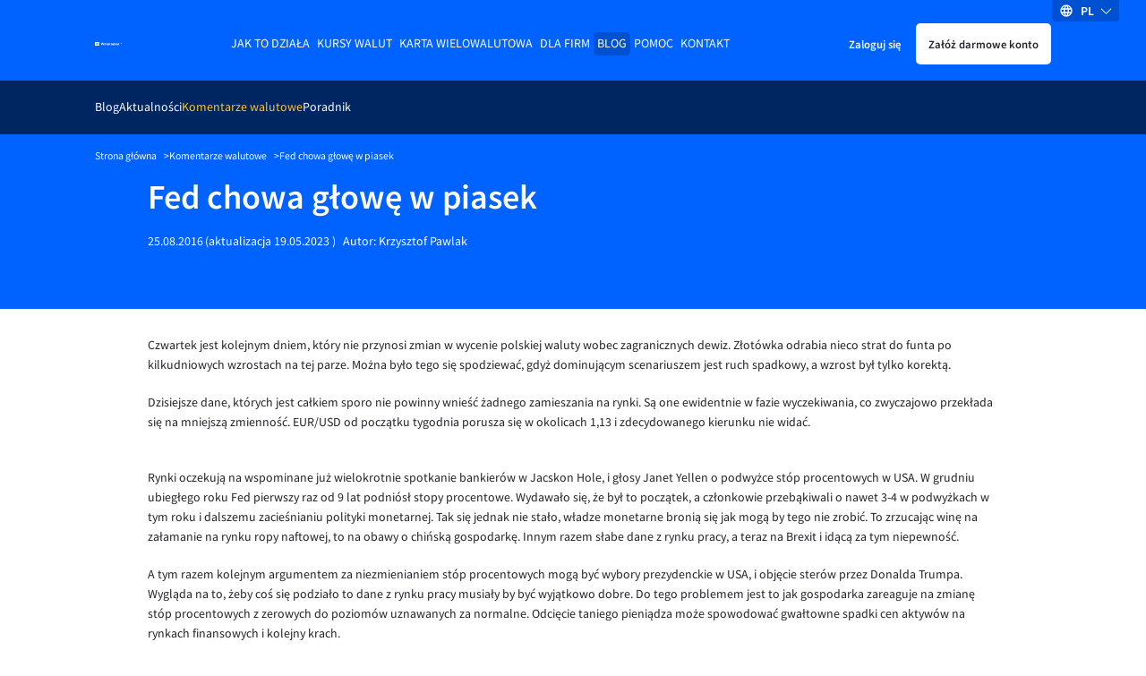

--- FILE ---
content_type: text/html
request_url: https://www.walutomat.pl/komentarze-walutowe/fed-chowa-glowe-piasek/
body_size: 17515
content:
<!doctype html>
<html lang="pl-PL">

<head>
  <meta charset="UTF-8">
  <meta
    name="viewport"
    content="width=device-width, initial-scale=1"
  >

  <script>
// USER
var USER_BASE_URL_WT = 'https://user.walutomat.pl';
var CMS_BASE_URL_WT = 'https://www.walutomat.pl';
var REGISTRY_URL = 'https://user.walutomat.pl/#/registration';
var LOGIN_BASE_URL_WT = 'https://panel.walutomat.pl/logowanie';
// BIZ
var BIZ_BASE_URL_WT = 'https://biz.walutomat.pl';
var BIZ_CMS_BASE_URL_WT = 'https://walutomat.biz/';
var BIZ_REGISTRY_URL = 'https://biz.walutomat.pl/#/registration/';
var BIZ_LOGIN_BASE_URL_WT = 'https://login-biz.walutomat.pl/';
</script>
<meta name='robots' content='index, follow, max-image-preview:large, max-snippet:-1, max-video-preview:-1' />
	<style>img:is([sizes="auto" i], [sizes^="auto," i]) { contain-intrinsic-size: 3000px 1500px }</style>
	<link rel="alternate" hreflang="pl-pl" href="https://www.walutomat.pl/komentarze-walutowe/fed-chowa-glowe-piasek/" />
<link rel="alternate" hreflang="x-default" href="https://www.walutomat.pl/komentarze-walutowe/fed-chowa-glowe-piasek/" />

	<!-- This site is optimized with the Yoast SEO plugin v24.3 - https://yoast.com/wordpress/plugins/seo/ -->
	<title>Fed chowa głowę w piasek - Walutomat.pl</title>
	<meta name="description" content="Brak zmian w wycenie polskiej waluty wobec zagranicznych dewiz - Walutomat także o stopach procentowych." />
	<link rel="canonical" href="https://www.walutomat.pl/komentarze-walutowe/fed-chowa-glowe-piasek/" />
	<meta property="og:locale" content="pl_PL" />
	<meta property="og:type" content="article" />
	<meta property="og:title" content="Fed chowa głowę w piasek - Walutomat.pl" />
	<meta property="og:description" content="Brak zmian w wycenie polskiej waluty wobec zagranicznych dewiz - Walutomat także o stopach procentowych." />
	<meta property="og:site_name" content="Kantor wymiany walut - Walutomat.pl" />
	<meta property="article:publisher" content="https://facebook.com/walutomat" />
	<meta property="article:modified_time" content="2023-05-19T12:21:47+00:00" />
	<meta property="og:image" content="https://www.walutomat.pl/wp-content/uploads/2015/03/walutomat_logo_fb.png" />
	<meta name="twitter:card" content="summary_large_image" />
	<meta name="twitter:site" content="@walutomat" />
	<script type="application/ld+json" class="yoast-schema-graph">{"@context":"https://schema.org","@graph":[{"@type":"WebPage","@id":"https://www.walutomat.pl/komentarze-walutowe/fed-chowa-glowe-piasek/","url":"https://www.walutomat.pl/komentarze-walutowe/fed-chowa-glowe-piasek/","name":"Fed chowa głowę w piasek - Walutomat.pl","isPartOf":{"@id":"https://www.walutomat.pl/#website"},"datePublished":"2016-08-25T12:11:44+00:00","dateModified":"2023-05-19T12:21:47+00:00","description":"Brak zmian w wycenie polskiej waluty wobec zagranicznych dewiz - Walutomat także o stopach procentowych.","breadcrumb":{"@id":"https://www.walutomat.pl/komentarze-walutowe/fed-chowa-glowe-piasek/#breadcrumb"},"inLanguage":"pl-PL","potentialAction":[{"@type":"ReadAction","target":["https://www.walutomat.pl/komentarze-walutowe/fed-chowa-glowe-piasek/"]}]},{"@type":"BreadcrumbList","@id":"https://www.walutomat.pl/komentarze-walutowe/fed-chowa-glowe-piasek/#breadcrumb","itemListElement":[{"@type":"ListItem","position":1,"name":"Strona główna","item":"https://www.walutomat.pl/"},{"@type":"ListItem","position":2,"name":"Komentarze walutowe","item":"https://www.walutomat.pl/komentarze-walutowe/"},{"@type":"ListItem","position":3,"name":"Fed chowa głowę w piasek"}]},{"@type":"WebSite","@id":"https://www.walutomat.pl/#website","url":"https://www.walutomat.pl/","name":"Kantor wymiany walut - Walutomat.pl","description":"Walutomat to platforma wymiany walut online, w którym waluty wymienisz z innymi osobami i firmami.","potentialAction":[{"@type":"SearchAction","target":{"@type":"EntryPoint","urlTemplate":"https://www.walutomat.pl/?s={search_term_string}"},"query-input":{"@type":"PropertyValueSpecification","valueRequired":true,"valueName":"search_term_string"}}],"inLanguage":"pl-PL"}]}</script>
	<!-- / Yoast SEO plugin. -->


				<style>@font-face{font-family:Source Sans Pro;src:local("SourceSansPro-Bold"),url(/wp-content/themes/wt-theme/assets/fonts/sourcesanspro/700.woff2) format("woff2"),url(/wp-content/themes/wt-theme/assets/fonts/sourcesanspro/700.woff) format("woff");font-weight:700;font-style:normal;font-display:swap}@font-face{font-family:Source Sans Pro;src:local("SourceSansPro-Semibold"),url(/wp-content/themes/wt-theme/assets/fonts/sourcesanspro/600.woff2) format("woff2"),url(/wp-content/themes/wt-theme/assets/fonts/sourcesanspro/600.woff) format("woff");font-weight:600;font-style:normal;font-display:swap}@font-face{font-family:Source Sans Pro;src:local("SourceSansPro-Regular"),url(/wp-content/themes/wt-theme/assets/fonts/sourcesanspro/400.woff2) format("woff2"),url(/wp-content/themes/wt-theme/assets/fonts/sourcesanspro/400.woff) format("woff");font-weight:400;font-style:normal;font-display:swap}@font-face{font-family:Source Sans Pro;src:local("SourceSansPro-Light"),url(/wp-content/themes/wt-theme/assets/fonts/sourcesanspro/300.woff2) format("woff2"),url(/wp-content/themes/wt-theme/assets/fonts/sourcesanspro/300.woff) format("woff");font-weight:300;font-style:normal;font-display:swap}.h1,.h2,.h3,.h4,.h5,.h6,h1,h2,h3,h4,h5,h6{font-weight:600;color:#23232a}.h1,.h2,.h3,.h4,h1,h2,h3,h4{display:block;margin-bottom:20px}.h1,h1{color:#23232a;font-size:34px;line-height:36px}.h2,h2{font-size:24px;line-height:30px}.h3,h3{font-size:20px;line-height:1.1}a{transition-duration:.3s;transition-timing-function:ease;transition-property:color;color:#0062ff;text-decoration:none}b,strong,th{font-weight:600}th{text-align:left}small{font-size:11px}body{display:flex;flex-direction:column;font-family:Source Sans Pro,system-ui,-apple-system,Segoe UI,Roboto,Ubuntu,Cantarell,Noto Sans,sans-serif;font-size:13px;font-weight:400;line-height:22px;min-height:100%;background-color:#fff;background-color:var(--bg-color);color:#23232a;color:var(--text-color);-ms-scroll-chaining:none;overscroll-behavior:none;overflow-y:scroll;-webkit-overflow-scrolling:touch}*,:after,:before{box-sizing:border-box;-webkit-tap-highlight-color:transparent}*{margin:0}body,html{touch-action:manipulation;-webkit-font-smoothing:antialiased;-moz-osx-font-smoothing:grayscale;font-smoothing:antialiased;text-rendering:optimizeSpeed;-webkit-text-size-adjust:100%;-moz-text-size-adjust:100%;text-size-adjust:100%;text-shadow:rgba(0,0,0,.01) 0 0 1px;scroll-behavior:smooth}html{height:100%}canvas,img,picture,svg,video{display:block;max-width:100%;height:auto;-webkit-user-select:none;-moz-user-select:none;-ms-user-select:none;user-select:none}button,input,select,textarea{font:inherit;color:#23232a}h1,h2,h3,h4,h5,h6,p{word-wrap:break-word}[hidden]{display:none!important}.container{width:100%;max-width:980px;margin:0 auto;padding:0 15px}.white-bg{background-color:#fff;color:#23232a}.blue-100-bg{background-color:#f2f7ff;color:#23232a}.blue-700-bg{background-color:#0062ff;color:#fff}.blue-600-bg{background-color:#2d7eff;color:#fff}.blue-1000-bg{background-color:#002662;color:#fff}.gray-1000-bg{background-color:#23232a;color:#fff}.blue-800-bg{background-color:#0051d2;color:#fff}.content-clip{overflow:hidden;position:relative;flex-grow:1;-webkit-overflow-scrolling:touch}.content-clip--flex{display:flex;flex-direction:column}.standard-paddings{padding-top:42px;padding-bottom:42px}.black-to-gray{filter:invert(41%) sepia(10%) saturate(451%) hue-rotate(182deg) brightness(94%) contrast(80%)}.black-to-orange{filter:invert(75%) sepia(49%) saturate(5509%) hue-rotate(359deg) brightness(102%) contrast(106%)}.black-to-white{filter:invert(100%) sepia(0) saturate(7492%) hue-rotate(319deg) brightness(104%) contrast(100%)}:root{--primary-color:#0062ff;--blue-box-shadow-color:#91919e;--error-text-color:#d11c1c;--input-error-background:#ffeaea;--input-error-text:#d11c1c;--bg-color:#fff;--text-color:#23232a;--text-error-color:#d11c1c;--headline-color:#23232a;--subheadline-color:#23232a;--border-color:#23232a;--blue-100-bg-color:#f2f7ff;--blue-100-bg-headline-color:#23232a;--blue-100-bg-subheadline-color:#23232a;--blue-100-bg-text-color:#23232a;--blue-100-bg-anchor-color:#0062ff;--blue-100-bg-anchor-hover-color:#ffb500;--blue-100-bg-border-color:#23232a;--blue-600-bg-color:#2d7eff;--blue-600-bg-headline-color:#fff;--blue-600-bg-subheadline-color:#fff;--blue-600-bg-text-color:#fff;--blue-600-bg-anchor-color:#fff;--blue-600-bg-anchor-hover-color:#fff;--blue-600-bg-border-color:#7c7c8a;--blue-700-bg-color:#0062ff;--blue-700-bg-headline-color:#fff;--blue-700-bg-subheadline-color:#fff;--blue-700-bg-text-color:#fff;--blue-700-bg-anchor-color:#fff;--blue-700-bg-anchor-hover-color:#ffb500;--blue-700-bg-border-color:#86b5ff;--blue-800-bg-color:#0051d2;--blue-800-bg-headline-color:#fff;--blue-800-bg-subheadline-color:#fff;--blue-800-bg-text-color:#fff;--blue-800-bg-anchor-color:#fff;--blue-800-bg-anchor-hover-color:#fff;--blue-800-bg-border-color:#fff;--blue-1000-bg-color:#002662;--blue-1000-bg-headline-color:#fff;--blue-1000-bg-subheadline-color:#fff;--blue-1000-bg-text-color:#fff;--blue-1000-bg-anchor-color:#fff;--blue-1000-bg-anchor-hover-color:#fff;--blue-1000-bg-border-color:#7c7c8a;--primary-button-border:#0062ff;--primary-button-background:#0062ff;--primary-button-text:#fff;--primary-button-border-hover:#2d7eff;--primary-button-background-hover:#2d7eff;--primary-button-text-hover:#fff;--primary-button-border-active:#2d7eff;--primary-button-background-active:#2d7eff;--primary-button-text-active:#fff;--primary-button-border-focus:#2d7eff;--primary-button-background-focus:#2d7eff;--primary-button-text-focus:#fff;--primary-button-outline-focus:#0062ff}:root,[data-theme=dark]{--secondary-color:#ffb500;--chart-best-purchase:#ad7b00;--chart-best-sale:#0062ff;--chart-average-rate:#00994f;--dark-black-box-shadow-color:#686876;--black-box-shadow-color:#41414d;--disabled-bg-color:#686876;--success-text-color:#00703a;--alert-success-bg-color:#6bffb8;--alert-success-text-color:#41414d;--alert-success-border-color:#6bffb8;--alert-error-bg-color:#ffeaea;--alert-error-text-color:#d11c1c;--alert-error-border-color:#ffeaea;--alert-spinner-bg-color:#ebebf0;--spinner-bg-color:#ebebf0;--spinner-color:#0062ff;--input-error-border:#d11c1c;--anchor-color:#0062ff;--anchor-hover-color:#ffb500;--light-border-color:#cadeff;--show-password-button:#686876;--secondary-button-border:#cadeff;--secondary-button-background:#cadeff;--secondary-button-text:#002662;--secondary-button-border-hover:#f2f7ff;--secondary-button-background-hover:#f2f7ff;--secondary-button-text-hover:#002662;--secondary-button-border-active:#86b5ff;--secondary-button-background-active:#86b5ff;--secondary-button-text-active:#002662;--secondary-button-border-focus:#f2f7ff;--secondary-button-background-focus:#f2f7ff;--secondary-button-text-focus:#002662;--secondary-button-outline-focus:#0062ff;--white-button-border:#fff;--white-button-background:#fff;--white-button-text:#23232a;--white-button-border-hover:#ebebf0;--white-button-background-hover:#ebebf0;--white-button-text-hover:#23232a;--white-button-border-active:#ebebf0;--white-button-background-active:#ebebf0;--white-button-text-active:#23232a;--white-button-border-focus:#ebebf0;--white-button-background-focus:#ebebf0;--white-button-text-focus:#23232a;--white-button-outline-focus:#ebebf0;--transparent-button-border:transparent;--transparent-button-background:transparent;--transparent-button-text:inherit;--transparent-button-border-hover:#2d7eff;--transparent-button-background-hover:#2d7eff;--transparent-button-text-hover:#fff;--transparent-button-border-active:#2d7eff;--transparent-button-background-active:#2d7eff;--transparent-button-text-active:#fff;--transparent-button-border-focus:#2d7eff;--transparent-button-background-focus:#2d7eff;--transparent-button-text-focus:#fff;--transparent-button-outline-focus:#0062ff;--orange-button-border:#ffb500;--orange-button-background:#ffb500;--orange-button-text:#23232a;--orange-button-border-hover:#ffcf5c;--orange-button-background-hover:#ffcf5c;--orange-button-text-hover:#23232a;--orange-button-border-active:#ffcf5c;--orange-button-background-active:#ffcf5c;--orange-button-text-active:#23232a;--orange-button-border-focus:#ffcf5c;--orange-button-background-focus:#ffcf5c;--orange-button-text-focus:#23232a;--orange-button-outline-focus:#0062ff}[data-theme=dark]{--primary-color:#86b5ff;--blue-box-shadow-color:#91919e;--error-text-color:#ff8e8e;--input-error-background:#23232a;--input-error-text:#ff8e8e;--bg-color:#000;--text-color:#f7f7f9;--text-error-color:#ff8e8e;--headline-color:#f7f7f9;--subheadline-color:#f7f7f9;--border-color:#91919e;--blue-100-bg-color:#23232a;--blue-100-bg-headline-color:#f7f7f9;--blue-100-bg-subheadline-color:#f7f7f9;--blue-100-bg-text-color:#f7f7f9;--blue-100-bg-anchor-color:#0062ff;--blue-100-bg-anchor-hover-color:#ffb500;--blue-100-bg-border-color:#91919e;--blue-600-bg-color:#2d7eff;--blue-600-bg-headline-color:#fff;--blue-600-bg-subheadline-color:#fff;--blue-600-bg-text-color:#fff;--blue-600-bg-anchor-color:#fff;--blue-600-bg-anchor-hover-color:#fff;--blue-600-bg-border-color:#7c7c8a;--blue-700-bg-color:#0062ff;--blue-700-bg-headline-color:#fff;--blue-700-bg-subheadline-color:#fff;--blue-700-bg-text-color:#fff;--blue-700-bg-anchor-color:#fff;--blue-700-bg-anchor-hover-color:#ffb500;--blue-700-bg-border-color:#86b5ff;--blue-800-bg-color:#0051d2;--blue-800-bg-headline-color:#fff;--blue-800-bg-subheadline-color:#fff;--blue-800-bg-text-color:#fff;--blue-800-bg-anchor-color:#fff;--blue-800-bg-anchor-hover-color:#fff;--blue-800-bg-border-color:#fff;--blue-1000-bg-color:#002662;--blue-1000-bg-headline-color:#fff;--blue-1000-bg-subheadline-color:#fff;--blue-1000-bg-text-color:#fff;--blue-1000-bg-anchor-color:#fff;--blue-1000-bg-anchor-hover-color:#fff;--blue-1000-bg-border-color:#7c7c8a;--primary-button-border:#86b5ff;--primary-button-background:#86b5ff;--primary-button-text:#000;--primary-button-border-hover:#5a99ff;--primary-button-background-hover:#5a99ff;--primary-button-text-hover:#000;--primary-button-border-active:#5a99ff;--primary-button-background-active:#5a99ff;--primary-button-text-active:#000;--primary-button-border-focus:#5a99ff;--primary-button-background-focus:#5a99ff;--primary-button-text-focus:#000;--primary-button-outline-focus:#5a99ff}.header{padding-top:22px;padding-bottom:20px;position:relative}.header__container{position:relative;z-index:9998}.header.container{max-width:1098px}.header__inner{display:flex;align-items:center;justify-content:space-between;height:42px}.header__logotype-anchor{display:inline-block;line-height:0}.header__logotype{position:relative;display:flex;margin-right:auto;min-width:30px}.header__fast-cta{display:flex;align-items:center;margin-left:10px}.header__register.button{padding:10px 12px}.header__sign-in{padding:10px 5px;margin-right:5px}.header__mobile-button-container{display:flex;margin-right:10px}.header__mobile-button{border-radius:5px;-webkit-appearance:none;-moz-appearance:none;appearance:none;cursor:pointer;border:none;height:28px;width:28px;background-image:url("data:image/svg+xml;charset=utf-8,%3Csvg xmlns='http://www.w3.org/2000/svg' viewBox='0 0 32 32'%3E%3Cpath fill='%23fff' d='M4 10h24a2 2 0 000-4H4a2 2 0 000 4zm24 4H4a2 2 0 000 4h24a2 2 0 000-4zm0 8H4a2 2 0 000 4h24a2 2 0 000-4z'/%3E%3C/svg%3E");background-repeat:no-repeat;background-position:50%;background-color:transparent;background-size:22px}.header__menu-anchor{display:inline-block;margin-bottom:30px}.header__menu-wrapper{position:fixed;top:0;bottom:0;left:0;width:230px;background-color:#002662;transform:translateX(-100%);transition:transform .3s linear;overflow-y:auto;padding:32px 16px;z-index:2;-webkit-overflow-scrolling:touch}.header__menu-background{position:fixed;top:0;right:0;bottom:0;left:0;background-color:#000;opacity:.3;display:none;z-index:1}.button{-webkit-appearance:none;-moz-appearance:none;appearance:none;cursor:pointer;padding:10px 18px;font-size:12px;border:2px solid #0062ff;border:2px solid var(--primary-button-border);background-color:#0062ff;background-color:var(--primary-button-background);color:#fff;color:var(--primary-button-text);border-radius:5px;text-decoration:none;transition-duration:.5s;transition-timing-function:ease;transition-property:color,opacity,background-color,border-color;display:inline-block;text-align:center}.button--secondary{border-color:#cadeff;border-color:var(--secondary-button-border);background-color:#cadeff;background-color:var(--secondary-button-background);color:#002662;color:var(--secondary-button-text)}.button--white{border-color:#fff;border-color:var(--white-button-border);background-color:#fff;background-color:var(--white-button-background);color:#23232a;color:var(--white-button-text)}.button--transparent{border-color:transparent;border-color:var(--transparent-button-border);background-color:transparent;background-color:var(--transparent-button-background);color:inherit;color:var(--transparent-button-text)}.button--orange{border-color:#ffb500;border-color:var(--orange-button-border);background-color:#ffb500;background-color:var(--orange-button-background);color:#23232a;color:var(--orange-button-text)}.button.is-bold{font-weight:600}.button.is-uppercase{text-transform:uppercase}.button.is-full-width{width:100%}.button.is-big{font-size:18px;line-height:24px}.main-desktop-menu,.main-desktop-menu__container{padding-left:0;list-style:none}.main-desktop-menu ul{list-style:none;padding-left:20px}.main-desktop-menu>.main-desktop-menu__item>.main-desktop-menu__item-anchor{text-transform:uppercase;text-decoration:none}.main-desktop-menu .current-menu-item>.main-desktop-menu__item-anchor{color:#ffc22e}.main-desktop-menu__item-anchor{margin-bottom:12px;display:flex;text-decoration:none;color:#fff}.main-desktop-menu .menu-item-has-children>.main-desktop-menu__item-anchor{display:flex;align-items:center}.main-desktop-menu .menu-item-has-children>.main-desktop-menu__item-anchor:after{content:"";border:solid #fff;border-width:0 1px 1px 0;display:inline-block!important;padding:3px;margin-left:auto;transition:all .3s ease-out;transform:rotate(45deg);margin-right:1px}.main-desktop-menu .menu-item-has-children>.main-desktop-menu__sub-menu-1,.main-desktop-menu .menu-item-has-children>.main-desktop-menu__sub-menu-2{display:none!important}.main-mobile-menu{display:none;position:absolute;top:calc(100% + 7px);left:50%;transform:translateX(-50%);flex-direction:column;border:1px solid #ebebf0;border-radius:5px;background-color:#fff;padding:0;max-height:280px;overflow:auto;list-style:none;text-align:center;color:#23232a;-webkit-overflow-scrolling:touch}.main-mobile-menu__container{position:relative;z-index:3;height:45px;color:#fff}.main-mobile-menu__container:before{position:absolute;top:0;bottom:0;left:50%;background:#002662;z-index:-1;width:100vw;transform:translateX(-50vw);content:""}.main-mobile-menu__container.is-sticky{position:fixed;top:0;right:0;left:0;z-index:100}.main-mobile-menu__btn{display:block;border:none;background-color:transparent;margin:auto;padding-right:12px;padding-left:12px;height:100%;color:#fff;cursor:pointer;transition:all .2s ease-out}.main-mobile-menu__btn:after{display:inline-block;border:solid #fff;border-width:0 1px 1px 0;transition:all .2s ease-out;transform:rotate(45deg);margin-bottom:2px;margin-left:10px;padding:4px;content:""}.lang-switcher.is-desktop{position:absolute;top:0;right:30px;z-index:9999;display:none}.lang-switcher__inner{position:relative}.lang-switcher__switcher-list{list-style:none;margin:0;padding:0}.lang-switcher__switcher-dropdown{left:calc(50% - 27px);top:10px;width:55px;position:relative;box-shadow:0 3px 7px #41414d;border-radius:5px;background-color:#fff}.lang-switcher__switcher-dropdown:before{display:block;content:" ";position:absolute;width:0;height:0;border-color:transparent transparent #fff;border-style:solid;border-width:0 7.5px 10px;top:-10px;right:20px}.lang-switcher__switcher-link{display:block;padding:5px 10px;color:#41414d}.lang-switcher__switcher-link:hover{color:#41414d;text-decoration:none}.lang-switcher__switcher-option{cursor:pointer;-webkit-user-select:none;-moz-user-select:none;-ms-user-select:none;user-select:none;text-align:center;text-transform:uppercase}.lang-switcher__switcher-option:not(:last-of-type){border-bottom:1px solid #ebebf0}.lang-switcher__switcher-option.focus-visible,.lang-switcher__switcher-option.is-selected,.lang-switcher__switcher-option:active,.lang-switcher__switcher-option:focus-visible,.lang-switcher__switcher-option:hover{font-weight:700}.lang-switcher__current-lang{display:flex;flex-direction:row;width:75px;height:24px;align-items:center;justify-content:space-evenly;cursor:pointer}.lang-switcher__current-lang.is-desktop{background:#0051d2;border-bottom-left-radius:4px;border-bottom-right-radius:4px}.lang-switcher__current-lang.is-mobile{background-color:#0051d2;border-radius:5px;height:32px;width:78px}.lang-switcher__current-lang-icon{flex-shrink:0;flex-grow:0;display:flex;height:16px;width:16px}.lang-switcher__current-lang-label{color:#fff;font-weight:600;text-transform:uppercase;flex-shrink:0;flex-grow:0;-webkit-user-select:none;-moz-user-select:none;-ms-user-select:none;user-select:none}.lang-switcher__current-lang-chevron{display:flex;height:13px;width:13px;flex-shrink:0;flex-grow:0}.single-page-header__content-wrapper{padding-bottom:40px}.single-page-header__title{color:#fff}.single-page-header__content.is-squeezed,.single-page-header__title.is-squeezed{max-width:400px}.single-page-header__content{font-size:15px;line-height:18px}.single-page-header__content--mb-24{margin-bottom:24px}.single-page-header__background{display:none}.breadcrumbs{max-width:1098px}.breadcrumbs__container{padding-top:16px;padding-bottom:16px;font-size:11px;line-height:17px;background-color:#0062ff;color:#fff}.breadcrumbs__list{list-style:none;margin:0;padding:0;display:flex;flex-wrap:wrap;gap:8px}.breadcrumbs__item:not(:last-child):after{content:">";margin-left:8px;speak:none}.breadcrumbs__anchor{color:#fff}.chevron-left,.chevron-right{-webkit-user-select:none;-moz-user-select:none;-ms-user-select:none;user-select:none}.chevron-right:after{transform:rotate(-45deg)}.chevron-left:before,.chevron-right:after{content:"";position:relative;display:inline-block;min-height:7px;min-width:7px;border-color:transparent currentcolor currentcolor transparent;border-style:solid;border-width:1px;margin-left:3px;margin-right:3px}.chevron-left:before{transform:rotate(135deg)}.blog-pagination{display:flex;align-items:center;padding-top:35px}.blog-pagination__arrow-holder{margin:0 5px}.blog-pagination__number-input{padding:7px;height:36px;width:36px;color:#23232a;border:1px solid #23232a;border-rdaius:5px;margin-right:5px;text-align:center}.blog-pagination__link{display:flex;padding:10px}.blog-pagination__link:after{content:"";background-image:url("data:image/svg+xml;charset=utf-8,%3Csvg xmlns='http://www.w3.org/2000/svg' viewBox='0 0 129 129'%3E%3Cpath fill='%230062ff' d='M121.3 34.6a4.1 4.1 0 00-5.8 0l-51 51.1-51.1-51.1a4.1 4.1 0 00-5.8 5.8l53.9 53.9a4 4 0 002.9 1.2c1 0 2.1-.4 2.9-1.2l53.9-53.9a4 4 0 00.1-5.8z'/%3E%3C/svg%3E");width:14px;height:14px;display:inline-block;background-repeat:no-repeat;transform:rotate(270deg)}.blog-pagination__link.is-reverse{transform:rotate(180deg)}.single-page-header__wrap{margin-top:12px}.single-page-header__photo{border-radius:100%;margin-bottom:8px;height:80px;flex-shrink:0}.single-page-header__date{margin-right:2px}.single-page-header__date-wrap{display:flex;margin-right:8px}.single-page-header__author-link{color:#fff;text-decoration:none}.blog-apetizers{max-width:980px;margin:auto;padding:50px 15px}.blog-apetizers__title{border-bottom:1px solid #23232a;margin-top:13px;margin-bottom:30px;padding-bottom:18px}.blog-apetizers__grid{display:-ms-grid;display:grid;grid-template-columns:repeat(auto-fit,310px);grid-row-gap:10px;row-gap:10px;grid-column-gap:10px;-moz-column-gap:10px;column-gap:10px;justify-content:center}.blog-apetizers__grid.is-padding{padding-top:30px}.blog-apetizers__grid.is-empty{text-align:center}.blog-apetizers__pagination{display:flex;justify-content:flex-end;align-items:center}.currency-comment-apetizer{min-height:360px;height:100%}.currency-comment-apetizer__anchor.focus-visible,.currency-comment-apetizer__anchor:active,.currency-comment-apetizer__anchor:focus-visible,.currency-comment-apetizer__anchor:hover{color:#fff;text-decoration:none}.currency-comment-apetizer__meta{padding:30px 30px 0;display:flex;flex-direction:column}.currency-comment-apetizer__author-container{border-top:1px solid #86b5ff}.currency-comment-apetizer__inner{display:flex;flex-direction:column;justify-content:space-between;height:100%}.currency-comment-apetizer__meta-category{text-transform:uppercase;margin-bottom:30px}.currency-comment-apetizer__meta-title{color:#fff;min-height:44px;font-size:20px;line-height:1.1;font-weight:600;margin-bottom:20px}.knowledge-apetizer{min-height:360px;height:100%}.knowledge-apetizer__anchor.focus-visible,.knowledge-apetizer__anchor:active,.knowledge-apetizer__anchor:focus-visible,.knowledge-apetizer__anchor:hover{color:#23232a;text-decoration:none}.knowledge-apetizer__inner{height:100%;display:flex;flex-direction:column;justify-content:flex-start}.knowledge-apetizer__meta{padding:36px}.knowledge-apetizer__meta-title{color:#23232a;min-height:66px;font-size:20px;line-height:1.1;font-weight:600;margin:0 0 20px}.knowledge-apetizer__media-picture{display:flex;justify-content:center;align-items:center;height:100%}.knowledge-apetizer__media-asset{display:block;margin:0 auto;width:100%;height:186px;-o-object-fit:cover;object-fit:cover}.knowledge-apetizer__media-asset.image-contain{-o-object-fit:contain;object-fit:contain;max-width:200px;max-height:80%;height:auto}.knowledge-apetizer__media{background-color:#0062ff;height:186px}.knowledge-apetizer__meta-info{margin-bottom:15px}.knowledge-apetizer__meta-info-category{font-weight:700;padding-right:10px;border-right:1px solid #23232a;margin-right:10px}.news-apetizer{min-height:360px;height:100%}.news-apetizer__anchor.focus-visible,.news-apetizer__anchor:active,.news-apetizer__anchor:focus-visible,.news-apetizer__anchor:hover{color:#23232a;text-decoration:none}.news-apetizer__inner{height:100%;display:flex;flex-direction:column;justify-content:flex-start}.news-apetizer__meta{padding:10px}.news-apetizer__meta-title{color:#23232a;min-height:66px;font-size:20px;line-height:1.1;font-weight:600;margin:0 0 20px}.news-apetizer__meta-info{margin-bottom:15px}.news-apetizer__media{background-color:#0062ff;height:186px}.news-apetizer__media.is-general{display:flex;align-items:center;justify-content:center}.news-apetizer__media-asset{display:block;margin:0 auto;width:100%;height:100%;-o-object-fit:cover;object-fit:cover}.news-apetizer__meta-info-category{font-weight:700;padding-right:10px;border-right:1px solid #23232a;margin-right:10px}.article-section__toc{margin-bottom:30px}.article-section__body{display:flex;flex-direction:column;padding-top:30px;padding-bottom:30px;border-bottom:1px solid #23232a;margin-bottom:30px}.article-section__content-separator{border:none;height:1px;background-color:#23232a}.article-section__disclaimer{margin:10px 0;color:#23232a;font-size:11px;line-height:18px}.article-section table,.article-section ul{margin-bottom:25px}.article-section .article-author{position:relative;background-color:#f2f7ff;margin-top:40px;padding:40px 0}@media (min-width:480px){.h2,h2{font-size:28px;line-height:34px}.button.is-big{font-size:20px}}@media (min-width:768px){.h1,h1{font-size:36px;line-height:40px}.header__sign-in{padding:10px}.single-page-header__inner{display:flex;align-items:center;justify-content:space-between;gap:32px}.single-page-header__background{display:block}.single-page-header__background-image{width:220px}.single-page-header__wrap{display:flex}.single-page-header__photo{margin-right:18px}.single-page-header.blog .single-page-header__background-image{width:207px}.news-apetizer__meta{padding:18px}.news-apetizer__media-asset{aspect-ratio:5/3;width:auto}}@media (min-width:992px){.standard-paddings{padding-top:84px;padding-bottom:84px}.blog-apetizers__title{margin-top:0}.news-apetizer__meta{padding:36px}}@media (min-width:1113px){.header{padding-top:28px}.header__inner{justify-content:flex-start}.header__logotype{margin-right:10px}.header__menu-anchor,.header__mobile-button-container{display:none}.header__menu-wrapper{position:static;transform:none;width:auto;z-index:0;padding:0;background-color:unset;margin-left:auto;margin-right:auto;overflow:visible;transition:none}.main-desktop-menu{display:flex;gap:8px}.main-desktop-menu__container{display:flex}.main-desktop-menu ul{padding-left:0}.main-desktop-menu>.main-desktop-menu__item>.main-desktop-menu__item-anchor{padding:2px 4px}.main-desktop-menu>.current-menu-ancestor>.main-desktop-menu__item-anchor,.main-desktop-menu>.current-menu-item>.main-desktop-menu__item-anchor,.main-desktop-menu>.current-menu-parent>.main-desktop-menu__item-anchor{background-color:#0051d2!important;border-radius:5px;color:#fff}.main-desktop-menu__item-anchor{margin-bottom:0}.main-desktop-menu .menu-item-has-children>.main-desktop-menu__item-anchor:after{display:none!important}.main-desktop-menu>.current-menu-ancestor>.main-desktop-menu__sub-menu-1,.main-desktop-menu>.current-menu-item>.main-desktop-menu__sub-menu-1{display:flex!important;justify-content:flex-start;align-items:center;position:absolute;z-index:1;top:100%;left:0;width:100%;height:60px;padding:0 15px;gap:24px}.main-desktop-menu>.current-menu-ancestor>.main-desktop-menu__sub-menu-1:before,.main-desktop-menu>.current-menu-item>.main-desktop-menu__sub-menu-1:before{content:"";position:absolute;z-index:-1;top:0;bottom:0;left:50%;margin-left:-50vw;width:100vw;background-color:#002662}.main-desktop-menu>.current-menu-ancestor>.main-desktop-menu__sub-menu-1.is-sticky,.main-desktop-menu>.current-menu-item>.main-desktop-menu__sub-menu-1.is-sticky{position:fixed;top:0;z-index:100;max-width:1098px;margin:auto;left:0;right:0}.main-desktop-menu>.current-menu-ancestor>.main-desktop-menu__sub-menu-1>.main-desktop-menu__item,.main-desktop-menu>.current-menu-item>.main-desktop-menu__sub-menu-1>.main-desktop-menu__item{position:relative;padding:10px 0}.main-desktop-menu>.current-menu-ancestor>.main-desktop-menu__sub-menu-1>.main-desktop-menu__item.open:before,.main-desktop-menu>.current-menu-item>.main-desktop-menu__sub-menu-1>.main-desktop-menu__item.open:before{content:"";position:absolute;z-index:1;top:calc(100% - 6px);left:50%;height:0;width:0;transform:translateX(-50%);border:7px solid transparent;border-bottom-color:#ebebf0;pointer-events:none}.main-desktop-menu .main-desktop-menu__sub-menu-2{position:absolute;z-index:1;top:calc(100% + 8px);left:50%;transform:translateX(-50%);height:auto;width:auto;display:none;-ms-grid-columns:1fr;grid-template-columns:1fr;background-color:#fff;border:1px solid #ebebf0;border-radius:5px;margin-left:0;max-height:280px;min-width:100px;overflow-y:scroll;overflow-x:hidden;-webkit-overflow-scrolling:touch}.main-desktop-menu .main-desktop-menu__sub-menu-2.open{display:-ms-grid!important;display:grid!important;-ms-grid-columns:1fr 1fr;grid-template-columns:1fr 1fr}.main-desktop-menu .main-desktop-menu__sub-menu-2 .main-desktop-menu__item{margin:0}.main-desktop-menu .main-desktop-menu__sub-menu-2 .main-desktop-menu__item:not(:last-child){border-bottom:1px solid #ebebf0}.main-desktop-menu .main-desktop-menu__sub-menu-2 .main-desktop-menu__item.current-menu-ancestor>.main-desktop-menu__item-anchor,.main-desktop-menu .main-desktop-menu__sub-menu-2 .main-desktop-menu__item.current-menu-item>.main-desktop-menu__item-anchor{color:#0062ff}.main-desktop-menu .main-desktop-menu__sub-menu-2 .main-desktop-menu__item .main-desktop-menu__item-anchor{color:#23232a;padding:10px;white-space:nowrap}.lang-switcher.is-mobile,.main-mobile-menu__container{display:none}.lang-switcher.is-desktop{display:block}.single-page-header__content-wrapper{padding-bottom:64px}.single-page-header__background-image{width:380px}.breadcrumbs__container{padding-top:76px;padding-bottom:16px}.breadcrumbs__container--flat{padding-top:16px;padding-bottom:16px}.single-page-header.blog .single-page-header__background-image{width:407px}}@media (max-width:767px){.button.mobile-full-width{width:100%}}</style>
<meta name="generator" content="WPML ver:4.6.15 stt:9,1,4,3,27,42,46,47,10,2,56;" />
    <script data-cookieconsent="ignore">
      function mergeObjects() {var resObj = {};for(var i=0; i < arguments.length; i += 1) {var obj = arguments[i],keys = Object.keys(obj);for(var j=0; j < keys.length; j += 1) {resObj[keys[j]] = obj[keys[j]];}}return resObj;}
      window.dataLayer = window.dataLayer || [];
      window.dataLayer.push({
        original_location: document.location.protocol + '//' + document.location.hostname + document.location.pathname
        + document.location.search
      });
      window.dataLayer.push(mergeObjects({'page_location' : document.location.pathname + document.location.search}, {"event":"page_view","page_type":"Fed chowa g\u0142ow\u0119 w piasek","language":"PL"}));
    </script>	<script defer type="text/plain" data-cookieconsent="marketing" src="https://www.walutomat.pl/wp-content/themes/wt-theme/assets/scripts/global/marketing-cookies.js?ver=260128-125341"></script>	<script defer type="text/javascript" data-cookieconsent="ignore" src="https://www.walutomat.pl/wp-content/themes/wt-theme/assets/scripts/global/webWorker.js?ver=260128-125341"></script>	<script defer type="text/javascript" data-cookieconsent="ignore" src="https://www.walutomat.pl/wp-content/themes/wt-theme/assets/scripts/global/script.js?ver=260128-125342"></script><!-- Google Tag Manager -->
<script data-cookieconsent="ignore">
  let isLoaded = false;

  function loadGtmScript(w = window, d = document, s = 'script', l = 'dataLayer', i = 'GTM-HPW5') {
    w[l] = w[l] || [];
    w[l].push({
      'gtm.start': new Date().getTime(),
      event: 'gtm.js'
    });
    var f = d.getElementsByTagName(s)[0],
      j = d.createElement(s),
      dl = l != 'dataLayer' ? '&l=' + l : '';
    j.async = true;
    j.src = 'https://www.googletagmanager.com/gtm.js?id=' + i + dl;
    f.parentNode.insertBefore(j, f);
  }

  function loadLazyScript() {
    if (isLoaded) return;
    isLoaded = true;
    loadGtmScript();

    // Remove listeners after the first call (for older browsers)
    document.removeEventListener("scroll", loadLazyScript);
    document.removeEventListener("mousemove", loadLazyScript);
    document.removeEventListener("touchstart", loadLazyScript);
  }

  // Listening for user interactions
  document.addEventListener("scroll", loadLazyScript);
  document.addEventListener("mousemove", loadLazyScript);
  document.addEventListener("touchstart", loadLazyScript);

  // Fallback – loading after 3.5 seconds if the user has not interacted
  setTimeout(loadLazyScript, 3500);
</script>
<!-- End Google Tag Manager -->
<link 
  rel="icon" 
  href="/favicon.ico" 
  type="image/x-icon"
>
<link 
  rel="shortcut icon" 
  href="/favicon.ico" 
  type="image/x-icon"
>
<link
  rel="apple-touch-icon"
  sizes="152x152"
  href="/apple-touch-icon.png"
>
<link
  rel="icon"
  type="image/png"
  sizes="32x32"
  href="/favicon-32x32.png"
>
<link
  rel="icon"
  type="image/png"
  sizes="16x16"
  href="/favicon-16x16.png"
>
<link
  rel="manifest"
  href="/site.webmanifest"
>
<link
  rel="mask-icon"
  href="/safari-pinned-tab.svg"
  color="#5bbad5"
>
<meta
  name="msapplication-TileColor"
  content="#da532c"
>
<meta
  name="theme-color"
  content="#ffffff"
>
</head>

<body class="currency_comments-template-default single single-currency_comments postid-2814">
  <!-- Google Tag Manager (noscript) -->
<noscript>
  <iframe
    src="https://www.googletagmanager.com/ns.html?id=GTM-HPW5"
    height="0"
    width="0"
    style="display:none;visibility:hidden"
  ></iframe>
</noscript>
<!-- End Google Tag Manager (noscript) -->

  <main class="content-clip">
    
<div class="header__container blue-700-bg">
  <header class="header container">
    <div class="header__inner">

      <div class="header__mobile-button-container">
        <button
          aria-label="menu"
          class="header__mobile-button"
          type="button"
        ></button>
      </div>

      <div class="header__logotype">
        <a
          href="https://www.walutomat.pl/"
          class="header__logotype-anchor"
        >
          <picture>
            <source
              srcset="https://www.walutomat.pl/wp-content/themes/wt-theme/assets/images/brand/walutomat-white-wide.svg?ver=240229-81820"
              media="(min-width: 768px)"
              width="154"
              height="25"
            />
            <img
              src="https://www.walutomat.pl/wp-content/themes/wt-theme/assets/images/brand/walutomat-white-short.svg?ver=240229-81820"
              alt="Walutomat logo"
              width="30"
              height="30"
              class="header__logotype-asset"
            />
          </picture>
        </a>
      </div>

      <div class="header__menu-wrapper">
        <a
          href="https://www.walutomat.pl/"
          class="header__menu-anchor"
        >
          <img
            src="https://www.walutomat.pl/wp-content/themes/wt-theme/assets/images/brand/walutomat-white-short.svg?ver=240229-81820"
            alt="Logotyp Walutomat"
            height="42"
            width="42"
            decoding="async"
            class="header__menu-logo"
          />
        </a>

        <nav id="main-desktop-menu-container" class="main-desktop-menu__container"><ul id="main-desktop-menu" class="main-desktop-menu"><li class="menu-item-has-children main-desktop-menu__item main-desktop-menu__item"><a href="https://www.walutomat.pl/jak-to-dziala/" class="main-desktop-menu__item-anchor">Jak to działa</a>
<ul class="main-desktop-menu__sub-menu-1">
	<li class="main-desktop-menu__item main-desktop-menu__item"><a href="https://www.walutomat.pl/jak-to-dziala/" class="main-desktop-menu__item-anchor">Jak to działa</a></li>
	<li class="main-desktop-menu__item main-desktop-menu__item"><a href="https://www.walutomat.pl/prowizje-i-rabaty/" class="main-desktop-menu__item-anchor">Prowizje i rabaty</a></li>
	<li class="main-desktop-menu__item main-desktop-menu__item"><a href="https://www.walutomat.pl/metody-platnosci/" class="main-desktop-menu__item-anchor">Metody płatności</a></li>
	<li class="main-desktop-menu__item main-desktop-menu__item"><a href="https://www.walutomat.pl/banki/" class="main-desktop-menu__item-anchor">Banki i przelewy</a></li>
	<li class="main-desktop-menu__item main-desktop-menu__item"><a href="https://www.walutomat.pl/przelewy-zagraniczne/" class="main-desktop-menu__item-anchor">Przelewy zagraniczne</a></li>
	<li class="main-desktop-menu__item main-desktop-menu__item"><a href="https://www.walutomat.pl/aplikacja-mobilna/" class="main-desktop-menu__item-anchor">Aplikacja mobilna</a></li>
	<li class="main-desktop-menu__item main-desktop-menu__item"><a href="https://www.walutomat.pl/bezpieczenstwo/" class="main-desktop-menu__item-anchor">Bezpieczeństwo</a></li>
</ul>
</li>
<li class="menu-item-has-children main-desktop-menu__item main-desktop-menu__item"><a href="https://www.walutomat.pl/kursy-walut/" class="main-desktop-menu__item-anchor">Kursy walut</a>
<ul class="main-desktop-menu__sub-menu-1">
	<li class="main-desktop-menu__item main-desktop-menu__item"><a href="https://www.walutomat.pl/kursy-walut/" class="main-desktop-menu__item-anchor">Kursy walut</a></li>
	<li class="main-desktop-menu__item main-desktop-menu__item"><a href="https://www.walutomat.pl/kursy-walut/eur-pln/" class="main-desktop-menu__item-anchor">EUR/PLN</a></li>
	<li class="main-desktop-menu__item main-desktop-menu__item"><a href="https://www.walutomat.pl/kursy-walut/usd-pln/" class="main-desktop-menu__item-anchor">USD/PLN</a></li>
	<li class="main-desktop-menu__item main-desktop-menu__item"><a href="https://www.walutomat.pl/kursy-walut/chf-pln/" class="main-desktop-menu__item-anchor">CHF/PLN</a></li>
	<li class="main-desktop-menu__item main-desktop-menu__item"><a href="https://www.walutomat.pl/kursy-walut/gbp-pln/" class="main-desktop-menu__item-anchor">GBP/PLN</a></li>
	<li class="main-desktop-menu__item main-desktop-menu__item"><a href="https://www.walutomat.pl/kursy-walut/czk-pln/" class="main-desktop-menu__item-anchor">CZK/PLN</a></li>
	<li class="main-desktop-menu__item main-desktop-menu__item"><a href="https://www.walutomat.pl/kursy-walut/dkk-pln/" class="main-desktop-menu__item-anchor">DKK/PLN</a></li>
	<li class="main-desktop-menu__item main-desktop-menu__item"><a href="https://www.walutomat.pl/kursy-walut/nok-pln/" class="main-desktop-menu__item-anchor">NOK/PLN</a></li>
	<li class="main-desktop-menu__item main-desktop-menu__item"><a href="https://www.walutomat.pl/kursy-walut/sek-pln/" class="main-desktop-menu__item-anchor">SEK/PLN</a></li>
	<li class="menu-item-has-children main-desktop-menu__item main-desktop-menu__item"><a href="#" class="main-desktop-menu__item-anchor">Inne pary walutowe</a>
	<ul class="main-desktop-menu__sub-menu-2">
		<li class="main-desktop-menu__item main-desktop-menu__item"><a href="https://www.walutomat.pl/kursy-walut/aud-pln/" class="main-desktop-menu__item-anchor">AUD/PLN</a></li>
		<li class="main-desktop-menu__item main-desktop-menu__item"><a href="https://www.walutomat.pl/kursy-walut/bgn-pln/" class="main-desktop-menu__item-anchor">BGN/PLN</a></li>
		<li class="main-desktop-menu__item main-desktop-menu__item"><a href="https://www.walutomat.pl/kursy-walut/cad-pln/" class="main-desktop-menu__item-anchor">CAD/PLN</a></li>
		<li class="main-desktop-menu__item main-desktop-menu__item"><a href="https://www.walutomat.pl/kursy-walut/cny-pln/" class="main-desktop-menu__item-anchor">CNY/PLN</a></li>
		<li class="main-desktop-menu__item main-desktop-menu__item"><a href="https://www.walutomat.pl/kursy-walut/hkd-pln/" class="main-desktop-menu__item-anchor">HKD/PLN</a></li>
		<li class="main-desktop-menu__item main-desktop-menu__item"><a href="https://www.walutomat.pl/kursy-walut/huf-pln/" class="main-desktop-menu__item-anchor">HUF/PLN</a></li>
		<li class="main-desktop-menu__item main-desktop-menu__item"><a href="https://www.walutomat.pl/kursy-walut/ils-pln/" class="main-desktop-menu__item-anchor">ILS/PLN</a></li>
		<li class="main-desktop-menu__item main-desktop-menu__item"><a href="https://www.walutomat.pl/kursy-walut/jpy-pln/" class="main-desktop-menu__item-anchor">JPY/PLN</a></li>
		<li class="main-desktop-menu__item main-desktop-menu__item"><a href="https://www.walutomat.pl/kursy-walut/nzd-pln/" class="main-desktop-menu__item-anchor">NZD/PLN</a></li>
		<li class="main-desktop-menu__item main-desktop-menu__item"><a href="https://www.walutomat.pl/kursy-walut/ron-pln/" class="main-desktop-menu__item-anchor">RON/PLN</a></li>
		<li class="main-desktop-menu__item main-desktop-menu__item"><a href="https://www.walutomat.pl/kursy-walut/sgd-pln/" class="main-desktop-menu__item-anchor">SGD/PLN</a></li>
		<li class="main-desktop-menu__item main-desktop-menu__item"><a href="https://www.walutomat.pl/kursy-walut/try-pln/" class="main-desktop-menu__item-anchor">TRY/PLN</a></li>
		<li class="main-desktop-menu__item main-desktop-menu__item"><a href="https://www.walutomat.pl/kursy-walut/zar-pln/" class="main-desktop-menu__item-anchor">ZAR/PLN</a></li>
		<li class="main-desktop-menu__item main-desktop-menu__item"><a href="https://www.walutomat.pl/kursy-walut/eur-usd/" class="main-desktop-menu__item-anchor">EUR/USD</a></li>
		<li class="main-desktop-menu__item main-desktop-menu__item"><a href="https://www.walutomat.pl/kursy-walut/eur-gbp/" class="main-desktop-menu__item-anchor">EUR/GBP</a></li>
		<li class="main-desktop-menu__item main-desktop-menu__item"><a href="https://www.walutomat.pl/kursy-walut/eur-chf/" class="main-desktop-menu__item-anchor">EUR/CHF</a></li>
		<li class="main-desktop-menu__item main-desktop-menu__item"><a href="https://www.walutomat.pl/kursy-walut/eur-czk/" class="main-desktop-menu__item-anchor">EUR/CZK</a></li>
		<li class="main-desktop-menu__item main-desktop-menu__item"><a href="https://www.walutomat.pl/kursy-walut/eur-dkk/" class="main-desktop-menu__item-anchor">EUR/DKK</a></li>
		<li class="main-desktop-menu__item main-desktop-menu__item"><a href="https://www.walutomat.pl/kursy-walut/eur-nok/" class="main-desktop-menu__item-anchor">EUR/NOK</a></li>
		<li class="main-desktop-menu__item main-desktop-menu__item"><a href="https://www.walutomat.pl/kursy-walut/eur-sek/" class="main-desktop-menu__item-anchor">EUR/SEK</a></li>
		<li class="main-desktop-menu__item main-desktop-menu__item"><a href="https://www.walutomat.pl/kursy-walut/eur-aud/" class="main-desktop-menu__item-anchor">EUR/AUD</a></li>
		<li class="main-desktop-menu__item main-desktop-menu__item"><a href="https://www.walutomat.pl/kursy-walut/eur-bgn/" class="main-desktop-menu__item-anchor">EUR/BGN</a></li>
		<li class="main-desktop-menu__item main-desktop-menu__item"><a href="https://www.walutomat.pl/kursy-walut/eur-cad/" class="main-desktop-menu__item-anchor">EUR/CAD</a></li>
		<li class="main-desktop-menu__item main-desktop-menu__item"><a href="https://www.walutomat.pl/kursy-walut/eur-cny/" class="main-desktop-menu__item-anchor">EUR/CNY</a></li>
		<li class="main-desktop-menu__item main-desktop-menu__item"><a href="https://www.walutomat.pl/kursy-walut/eur-hkd/" class="main-desktop-menu__item-anchor">EUR/HKD</a></li>
		<li class="main-desktop-menu__item main-desktop-menu__item"><a href="https://www.walutomat.pl/kursy-walut/eur-huf/" class="main-desktop-menu__item-anchor">EUR/HUF</a></li>
		<li class="main-desktop-menu__item main-desktop-menu__item"><a href="https://www.walutomat.pl/kursy-walut/eur-ils/" class="main-desktop-menu__item-anchor">EUR/ILS</a></li>
		<li class="main-desktop-menu__item main-desktop-menu__item"><a href="https://www.walutomat.pl/kursy-walut/eur-jpy/" class="main-desktop-menu__item-anchor">EUR/JPY</a></li>
		<li class="main-desktop-menu__item main-desktop-menu__item"><a href="https://www.walutomat.pl/kursy-walut/eur-nzd/" class="main-desktop-menu__item-anchor">EUR/NZD</a></li>
		<li class="main-desktop-menu__item main-desktop-menu__item"><a href="https://www.walutomat.pl/kursy-walut/eur-ron/" class="main-desktop-menu__item-anchor">EUR/RON</a></li>
		<li class="main-desktop-menu__item main-desktop-menu__item"><a href="https://www.walutomat.pl/kursy-walut/eur-sgd/" class="main-desktop-menu__item-anchor">EUR/SGD</a></li>
		<li class="main-desktop-menu__item main-desktop-menu__item"><a href="https://www.walutomat.pl/kursy-walut/eur-try/" class="main-desktop-menu__item-anchor">EUR/TRY</a></li>
		<li class="main-desktop-menu__item main-desktop-menu__item"><a href="https://www.walutomat.pl/kursy-walut/eur-zar/" class="main-desktop-menu__item-anchor">EUR/ZAR</a></li>
		<li class="main-desktop-menu__item main-desktop-menu__item"><a href="https://www.walutomat.pl/kursy-walut/gbp-usd/" class="main-desktop-menu__item-anchor">GBP/USD</a></li>
		<li class="main-desktop-menu__item main-desktop-menu__item"><a href="https://www.walutomat.pl/kursy-walut/usd-chf/" class="main-desktop-menu__item-anchor">USD/CHF</a></li>
		<li class="main-desktop-menu__item main-desktop-menu__item"><a href="https://www.walutomat.pl/kursy-walut/gbp-chf/" class="main-desktop-menu__item-anchor">GBP/CHF</a></li>
	</ul>
</li>
</ul>
</li>
<li class="menu-item-has-children main-desktop-menu__item main-desktop-menu__item"><a href="https://www.walutomat.pl/karta-wielowalutowa/" class="main-desktop-menu__item-anchor">Karta wielowalutowa</a>
<ul class="main-desktop-menu__sub-menu-1">
	<li class="main-desktop-menu__item main-desktop-menu__item"><a href="https://www.walutomat.pl/karta-wielowalutowa/" class="main-desktop-menu__item-anchor">Karta wielowalutowa</a></li>
	<li class="main-desktop-menu__item main-desktop-menu__item"><a href="https://www.walutomat.pl/karta-wielowalutowa/visa-benefit/" class="main-desktop-menu__item-anchor">Visa Benefit</a></li>
</ul>
</li>
<li class="menu-item-has-children main-desktop-menu__item main-desktop-menu__item"><a href="https://www.walutomat.pl/firmy/" class="main-desktop-menu__item-anchor">Dla firm</a>
<ul class="main-desktop-menu__sub-menu-1">
	<li class="main-desktop-menu__item main-desktop-menu__item"><a href="https://www.walutomat.pl/firmy/" class="main-desktop-menu__item-anchor">Dla firm</a></li>
	<li class="main-desktop-menu__item main-desktop-menu__item"><a href="https://www.walutomat.pl/api/" class="main-desktop-menu__item-anchor">API dla biznesu</a></li>
	<li class="main-desktop-menu__item main-desktop-menu__item"><a href="https://www.walutomat.pl/firmy/partnerstwa/" class="main-desktop-menu__item-anchor">Partnerstwa</a></li>
	<li class="main-desktop-menu__item main-desktop-menu__item"><a href="https://www.walutomat.pl/landing/business/?ref=pl_pp_c1_dlafirm_button_b2b_pl_na_pl_na_biznes" class="main-desktop-menu__item-anchor">Walutomat Business</a></li>
</ul>
</li>
<li class="menu-item-has-children current-menu-parent current-menu-ancestor main-desktop-menu__item main-desktop-menu__item"><a href="https://www.walutomat.pl/blog/" class="main-desktop-menu__item-anchor">Blog</a>
<ul class="main-desktop-menu__sub-menu-1">
	<li class="main-desktop-menu__item main-desktop-menu__item"><a href="https://www.walutomat.pl/blog/" class="main-desktop-menu__item-anchor">Blog</a></li>
	<li class="main-desktop-menu__item main-desktop-menu__item"><a href="https://www.walutomat.pl/aktualnosci/" class="main-desktop-menu__item-anchor">Aktualności</a></li>
	<li class="current-menu-item main-desktop-menu__item main-desktop-menu__item"><a href="https://www.walutomat.pl/komentarze-walutowe/" class="main-desktop-menu__item-anchor" aria-current="page">Komentarze walutowe</a></li>
	<li class="main-desktop-menu__item main-desktop-menu__item"><a href="https://www.walutomat.pl/poradnik/" class="main-desktop-menu__item-anchor">Poradnik</a></li>
</ul>
</li>
<li class="menu-item-has-children main-desktop-menu__item main-desktop-menu__item"><a href="https://www.walutomat.pl/pomoc/" class="main-desktop-menu__item-anchor">Pomoc</a>
<ul class="main-desktop-menu__sub-menu-1">
	<li class="main-desktop-menu__item main-desktop-menu__item"><a href="https://www.walutomat.pl/pomoc/" class="main-desktop-menu__item-anchor">Pomoc</a></li>
	<li class="main-desktop-menu__item main-desktop-menu__item"><a href="https://www.walutomat.pl/pomoc/najczesciej-zadawane-pytania/" class="main-desktop-menu__item-anchor">FAQ</a></li>
	<li class="main-desktop-menu__item main-desktop-menu__item"><a href="https://www.walutomat.pl/pomoc/konto-i-oplaty/" class="main-desktop-menu__item-anchor">Konto i opłaty</a></li>
	<li class="main-desktop-menu__item main-desktop-menu__item"><a href="https://www.walutomat.pl/pomoc/wymiana-walut/" class="main-desktop-menu__item-anchor">Wymiana walut</a></li>
	<li class="main-desktop-menu__item main-desktop-menu__item"><a href="https://www.walutomat.pl/pomoc/banki-i-przelewy/" class="main-desktop-menu__item-anchor">Banki i przelewy</a></li>
	<li class="main-desktop-menu__item main-desktop-menu__item"><a href="https://www.walutomat.pl/pomoc/przelewy-z-zagranicy/" class="main-desktop-menu__item-anchor">Przelewy zagraniczne</a></li>
	<li class="main-desktop-menu__item main-desktop-menu__item"><a href="https://www.walutomat.pl/pomoc/slowniczek/" class="main-desktop-menu__item-anchor">Słowniczek</a></li>
</ul>
</li>
<li class="menu-item-has-children main-desktop-menu__item main-desktop-menu__item"><a href="https://www.walutomat.pl/kontakt/" class="main-desktop-menu__item-anchor">Kontakt</a>
<ul class="main-desktop-menu__sub-menu-1">
	<li class="main-desktop-menu__item main-desktop-menu__item"><a href="https://www.walutomat.pl/kontakt/" class="main-desktop-menu__item-anchor">Kontakt</a></li>
	<li class="main-desktop-menu__item main-desktop-menu__item"><a href="https://www.walutomat.pl/dla-mediow/" class="main-desktop-menu__item-anchor">Dla mediów</a></li>
</ul>
</li>
</ul></nav>        <div class="mobile-menu__langs">
          
<div
  class="lang-switcher is-mobile"
  data-lang-switcher
>
  <div class="lang-switcher__inner">
    <div class="lang-switcher__current-lang is-mobile">
      <span class="lang-switcher__current-lang-icon"></span>
      <span class="lang-switcher__current-lang-label">
        pl      </span>
      <span class="lang-switcher__current-lang-chevron"></span>
    </div>
    <div class="lang-switcher__switcher">
      <div
        class="lang-switcher__switcher-dropdown is-mobile"
        hidden
        data-lang-dropdown
      >
        <ul class="lang-switcher__switcher-list">
                    <li
            class="lang-switcher__switcher-option is-selected"
            data-select-lang="pl"
          >
            <a
              class="lang-switcher__switcher-link"
              href="https://www.walutomat.pl/"
            >
              pl            </a>
          </li>
                    <li
            class="lang-switcher__switcher-option "
            data-select-lang="en"
          >
            <a
              class="lang-switcher__switcher-link"
              href="https://www.walutomat.com/en/"
            >
              en            </a>
          </li>
                    <li
            class="lang-switcher__switcher-option "
            data-select-lang="cs"
          >
            <a
              class="lang-switcher__switcher-link"
              href="https://www.walutomat.com/cs/"
            >
              cs            </a>
          </li>
                    <li
            class="lang-switcher__switcher-option "
            data-select-lang="de"
          >
            <a
              class="lang-switcher__switcher-link"
              href="https://www.walutomat.com/de/"
            >
              de            </a>
          </li>
                    <li
            class="lang-switcher__switcher-option "
            data-select-lang="es"
          >
            <a
              class="lang-switcher__switcher-link"
              href="https://www.walutomat.com/es/"
            >
              es            </a>
          </li>
                    <li
            class="lang-switcher__switcher-option "
            data-select-lang="fr"
          >
            <a
              class="lang-switcher__switcher-link"
              href="https://www.walutomat.com/fr/"
            >
              fr            </a>
          </li>
                    <li
            class="lang-switcher__switcher-option "
            data-select-lang="it"
          >
            <a
              class="lang-switcher__switcher-link"
              href="https://www.walutomat.com/it/"
            >
              it            </a>
          </li>
                    <li
            class="lang-switcher__switcher-option "
            data-select-lang="ro"
          >
            <a
              class="lang-switcher__switcher-link"
              href="https://www.walutomat.com/ro/"
            >
              ro            </a>
          </li>
                    <li
            class="lang-switcher__switcher-option "
            data-select-lang="ru"
          >
            <a
              class="lang-switcher__switcher-link"
              href="https://www.walutomat.com/ru/"
            >
              ru            </a>
          </li>
                    <li
            class="lang-switcher__switcher-option "
            data-select-lang="sk"
          >
            <a
              class="lang-switcher__switcher-link"
              href="https://www.walutomat.com/sk/"
            >
              sk            </a>
          </li>
                    <li
            class="lang-switcher__switcher-option "
            data-select-lang="uk"
          >
            <a
              class="lang-switcher__switcher-link"
              href="https://www.walutomat.com/uk/"
            >
              ua            </a>
          </li>
                  </ul>
      </div>
    </div>
  </div>
</div>
        </div>
      </div>

      <div class="header__menu-background"></div>

      <div class="header__fast-cta">
        <a
          class="header__sign-in button button--transparent is-bold"
          href="https://panel.walutomat.pl/logowanie?lang=pl"
          data-track-click="anchor-button"
        >
          Zaloguj się        </a>
        <a
          class="header__register button button--white is-bold"
          href="https://user.walutomat.pl/?lang=pl#/registration"
          data-track-click="anchor-button"
        >
          Załóż darmowe konto        </a>
      </div>

    </div>
  </header>
</div>

<div
  class="lang-switcher is-desktop"
  data-lang-switcher
>
  <div class="lang-switcher__inner">
    <div class="lang-switcher__current-lang is-desktop">
      <span class="lang-switcher__current-lang-icon"></span>
      <span class="lang-switcher__current-lang-label">
        pl      </span>
      <span class="lang-switcher__current-lang-chevron"></span>
    </div>
    <div class="lang-switcher__switcher">
      <div
        class="lang-switcher__switcher-dropdown is-desktop"
        hidden
        data-lang-dropdown
      >
        <ul class="lang-switcher__switcher-list">
                    <li
            class="lang-switcher__switcher-option is-selected"
            data-select-lang="pl"
          >
            <a
              class="lang-switcher__switcher-link"
              href="https://www.walutomat.pl/"
            >
              pl            </a>
          </li>
                    <li
            class="lang-switcher__switcher-option "
            data-select-lang="en"
          >
            <a
              class="lang-switcher__switcher-link"
              href="https://www.walutomat.com/en/"
            >
              en            </a>
          </li>
                    <li
            class="lang-switcher__switcher-option "
            data-select-lang="cs"
          >
            <a
              class="lang-switcher__switcher-link"
              href="https://www.walutomat.com/cs/"
            >
              cs            </a>
          </li>
                    <li
            class="lang-switcher__switcher-option "
            data-select-lang="de"
          >
            <a
              class="lang-switcher__switcher-link"
              href="https://www.walutomat.com/de/"
            >
              de            </a>
          </li>
                    <li
            class="lang-switcher__switcher-option "
            data-select-lang="es"
          >
            <a
              class="lang-switcher__switcher-link"
              href="https://www.walutomat.com/es/"
            >
              es            </a>
          </li>
                    <li
            class="lang-switcher__switcher-option "
            data-select-lang="fr"
          >
            <a
              class="lang-switcher__switcher-link"
              href="https://www.walutomat.com/fr/"
            >
              fr            </a>
          </li>
                    <li
            class="lang-switcher__switcher-option "
            data-select-lang="it"
          >
            <a
              class="lang-switcher__switcher-link"
              href="https://www.walutomat.com/it/"
            >
              it            </a>
          </li>
                    <li
            class="lang-switcher__switcher-option "
            data-select-lang="ro"
          >
            <a
              class="lang-switcher__switcher-link"
              href="https://www.walutomat.com/ro/"
            >
              ro            </a>
          </li>
                    <li
            class="lang-switcher__switcher-option "
            data-select-lang="ru"
          >
            <a
              class="lang-switcher__switcher-link"
              href="https://www.walutomat.com/ru/"
            >
              ru            </a>
          </li>
                    <li
            class="lang-switcher__switcher-option "
            data-select-lang="sk"
          >
            <a
              class="lang-switcher__switcher-link"
              href="https://www.walutomat.com/sk/"
            >
              sk            </a>
          </li>
                    <li
            class="lang-switcher__switcher-option "
            data-select-lang="uk"
          >
            <a
              class="lang-switcher__switcher-link"
              href="https://www.walutomat.com/uk/"
            >
              ua            </a>
          </li>
                  </ul>
      </div>
    </div>
  </div>
</div>
<nav id="main-mobile-menu-container" class="main-mobile-menu__container"><ul id="main-mobile-menu" class="main-mobile-menu">






<li class="main-mobile-menu__item main-mobile-menu__item" data-expandable-container="true"><a href="https://www.walutomat.pl/blog/" class="main-mobile-menu__item-anchor" data-chevron="true">Blog</a></li><li class="main-mobile-menu__item main-mobile-menu__item" data-expandable-container="true"><a href="https://www.walutomat.pl/aktualnosci/" class="main-mobile-menu__item-anchor" data-chevron="true">Aktualno&#x15B;ci</a></li><li class="current-menu-item main-mobile-menu__item main-mobile-menu__item" data-expandable-container="true"><a href="https://www.walutomat.pl/komentarze-walutowe/" class="main-mobile-menu__item-anchor" aria-current="page" data-chevron="true">Komentarze walutowe</a></li><li class="main-mobile-menu__item main-mobile-menu__item" data-expandable-container="true"><a href="https://www.walutomat.pl/poradnik/" class="main-mobile-menu__item-anchor" data-chevron="true">Poradnik</a></li></ul><button class="main-mobile-menu__btn">Komentarze walutowe</button></nav>
    <div class="breadcrumbs__container">
      <nav aria-label="Breadcrumbs" class="breadcrumbs container"><ol class="breadcrumbs__list"><li class="breadcrumbs__item"><a class="breadcrumbs__anchor" href="https://www.walutomat.pl/">Strona główna</a></li><li class="breadcrumbs__item"><a class="breadcrumbs__anchor" href="https://www.walutomat.pl/komentarze-walutowe/">Komentarze walutowe</a></li><li class="breadcrumbs__item breadcrumbs__item--last" aria-current="page">Fed chowa głowę w piasek</li></ol></nav>    </div>
      <link rel="preload" href="https://www.walutomat.pl/wp-content/themes/wt-theme/pages/blog/assets/styles/_styles.min.e9ec8f71.css?ver=260128-125354" as="style" onload="this.onload=null;this.rel='stylesheet'">
  <noscript><link rel="stylesheet" href="https://www.walutomat.pl/wp-content/themes/wt-theme/pages/blog/assets/styles/_styles.min.e9ec8f71.css?ver=260128-125354"></noscript>
<article>
  
<header class="single-page-header blue-700-bg  no-image">
  <div class="single-page-header__inner container">
    <div class="single-page-header__content-wrapper">
      <h1 class="single-page-header__title">
        Fed chowa głowę w piasek      </h1>

      
      <div class="single-page-header__wrap">
                <div class="single-page-header__date-wrap">
          <time
            class="single-page-header__date"
            datetime="2016-08-25T14:11:44+02:00"
            itemprop="datePublished"
          >
            25.08.2016          </time>

                    <p>
            (aktualizacja            <time
              datetime="2023-05-19T14:21:47+02:00"
              itemprop="dateModified"
            >
              19.05.2023            </time>)
          </p>
                  </div>
        
                <p class="single-page-header__author">
          Autor:           <a
            class="single-page-header__author-link"
            target="_blank"
            href="https://www.walutomat.pl/autor/krzysztof-pawlak/"
            title="Krzysztof Pawlak"
          >
            Krzysztof Pawlak          </a>
        </p>
              </div>
    </div>
  </div>
</header>
  <div class="article-section container">
    <div class="article-section__inner">
      <div class="article-section__body article">
        <p><span style="font-weight: 400;">Czwartek jest kolejnym dniem, który nie przynosi zmian w wycenie polskiej waluty wobec zagranicznych dewiz. Złotówka odrabia nieco strat do funta po kilkudniowych wzrostach na tej parze. Można było tego się spodziewać, gdyż dominującym scenariuszem jest ruch spadkowy, a wzrost był tylko korektą. </span></p>
<p><span style="font-weight: 400;">Dzisiejsze dane, których jest całkiem sporo nie powinny wnieść żadnego zamieszania na rynki. Są one ewidentnie w fazie wyczekiwania, co zwyczajowo przekłada się na mniejszą zmienność. EUR/USD od początku tygodnia porusza się w okolicach 1,13 i zdecydowanego kierunku nie widać. </span></p>
<p><span id="more-2814"></span></p>
<p><span style="font-weight: 400;">Rynki oczekują na wspominane już wielokrotnie spotkanie bankierów w Jacskon Hole, i głosy Janet Yellen o podwyżce stóp procentowych w USA. W grudniu ubiegłego roku Fed pierwszy raz od 9 lat podniósł stopy procentowe. Wydawało się, że był to początek, a członkowie przebąkiwali o nawet 3-4 w podwyżkach w tym roku i dalszemu zacieśnianiu polityki monetarnej. Tak się jednak nie stało, władze monetarne bronią się jak mogą by tego nie zrobić. To zrzucając winę na załamanie na rynku ropy naftowej, to na obawy o chińską gospodarkę. Innym razem słabe dane z rynku pracy, a teraz na Brexit i idącą za tym niepewność. </span></p>
<p><span style="font-weight: 400;">A tym razem kolejnym argumentem za niezmienianiem stóp procentowych mogą być wybory prezydenckie w USA, i objęcie sterów przez Donalda Trumpa. Wygląda na to, żeby coś się podziało to dane z rynku pracy musiały by być wyjątkowo dobre. Do tego problemem jest to jak gospodarka zareaguje na zmianę stóp procentowych z zerowych do poziomów uznawanych za normalne. Odcięcie taniego pieniądza może spowodować gwałtowne spadki cen aktywów na rynkach finansowych i kolejny krach. </span></p>
<p><span style="font-weight: 400;">A w dodatku rozbieżność między USA a choćby EBC czy bankami centralnymi Anglii i Japonii w kwestii polityki monetarnej już jest bardzo odmienna, a ostatnie słowa jeszcze nie padły, i dalsze luzowanie jest możliwe. Drugorzędną sprawą są kwotowania dolara, gdyby wprowadzono 3-4 podwyżki stóp w tym roku już pewnie mówili byśmy o parytecie na EUR/USD, a to “zabiło by” eksport w USA i tamtejszy rynek pracy. </span></p>
<p><span style="font-weight: 400;">O 10 poznaliśmy indeks instytutu Ifo, który był słabszy od prognoz, ale nie wywołał żadnych reakcji na rynkach. O 14 poznamy zapiski z posiedzenia RPP, o 14.30 liczbę wniosków o zasiłek dla bezrobotnych z USA, o 15.45 indeks PMI dla usług także z amerykańskiej gospodarki. </span></p>
        <hr class="article-section__content-separator" />
        <p class="article-section__disclaimer">
          Przedstawione, w dystrybuowanych przez serwis raportach, poglądy, oceny i wnioski są wyrazem osobistych
          poglądów autorów i nie mają charakteru rekomendacji autora lub serwisu Walutomat.pl do nabycia lub zbycia albo
          powstrzymania się od dokonania transakcji w odniesieniu do jakichkolwiek walut lub papierów wartościowych.
          Poglądy te jak i inne treści raportów nie stanowią „rekomendacji" lub „doradztwa" w rozumieniu ustawy z dnia
          29 lipca 2005 o obrocie instrumentami finansowymi. Wyłączną odpowiedzialność za decyzje inwestycyjne, podjęte
          lub zaniechane na podstawie komentarza, raportu lub z wykorzystaniem wniosków w nim zawartych, ponosi
          inwestor.
        </p>
        <p class="article-section__disclaimer">
          Autorzy serwisu są również właścicielem majątkowych praw autorskich do treści. Zabronione jest kopiowanie,
          przedrukowywanie, udostępnianie osobom trzecim i rozpowszechnianie treści w całości lub we fragmentach bez
          zgody autorów serwisu. Zgodę taką można uzyskać pisząc na adres
          <a href="mailto:kontakt@walutomat.pl">kontakt@walutomat.pl</a>.
        </p>
      </div>
    </div>
  </div>
    <section class="container">
    <div class="article-read-more__author article-read-more__author--grid">
            <img width="110" height="110" src="https://www.walutomat.pl/wp-content/uploads/2015/08/krzysztof-male.jpg" class="article-read-more__author-asset article-read-more__author-half" alt="krzysztof-male" loading="lazy" decoding="async" />            <div class="article-read-more__author-half">
        <h3 class="article-read-more__author-title">Autor</h3>
        <p><a href="https://www.walutomat.pl/autor/krzysztof-pawlak/">Krzysztof Pawlak</a></p>
      </div>
            <p class="article-read-more__author-desc">Ekonomista i analityk. Od ponad 10 lat związany z branżą kantorów internetowych, m.in. z serwisem Walutomat.pl. Karierę rozpoczynał jako dealer walutowy, obecnie zarządza działem dealerskim. Autor cenionych analiz i komentarzy dotyczących sytuacji na rynkach walutowych i giełdowych, publikowanych również na branżowych portalach. Specjalizuje się w analizie makroekonomicznej i prognozowaniu trendów rynkowych. Prywatnie pasjonat rynków finansowych i aktywny inwestor giełdowy.
</p>
          </div>
  </section>
    <footer class="container article-read-more">
    <h2 class="article-read-more__title">Zobacz także</h2>
    <hr class="article-section__content-separator" />
    <div class="article-read-more__container">
                                    <div class="article-read-more__card">
        <p class="article-read-more__article-comment">walutowy</p>
        <a
          class="article-read-more__article-title"
          href="https://www.walutomat.pl/komentarze-walutowe/bezsilny-usd-stabilny-pln-niepokojacy-chf/"
        >
          Bezsilny USD, stabilny PLN, niepokojący CHF        </a>
        <span class="article-read-more__article-date">
          27 sty 2026        </span>

                <hr class="article-read-more__hr" />
        <div class="article-read-more__author">
          <picture>
            <img width="110" height="110" src="https://www.walutomat.pl/wp-content/uploads/2019/10/adam-maly.jpg" class="article-read-more__author-asset" alt="" loading="lazy" decoding="async" />          </picture>
          <div>
            <span class="article-read-more__author-name">
              Adam Fuchs            </span>
          </div>
        </div>
              </div>
                        <div class="article-read-more__card">
        <p class="article-read-more__article-comment">walutowy</p>
        <a
          class="article-read-more__article-title"
          href="https://www.walutomat.pl/komentarze-walutowe/sell-usd/"
        >
          Sell USD        </a>
        <span class="article-read-more__article-date">
          26 sty 2026        </span>

                <hr class="article-read-more__hr" />
        <div class="article-read-more__author">
          <picture>
            <img width="110" height="110" src="https://www.walutomat.pl/wp-content/uploads/2019/10/adam-maly.jpg" class="article-read-more__author-asset" alt="" loading="lazy" decoding="async" />          </picture>
          <div>
            <span class="article-read-more__author-name">
              Adam Fuchs            </span>
          </div>
        </div>
              </div>
                        <div class="article-read-more__card">
        <p class="article-read-more__article-comment">walutowy</p>
        <a
          class="article-read-more__article-title"
          href="https://www.walutomat.pl/komentarze-walutowe/dolar-traci-gdy-trump-harcuje/"
        >
          Dolar traci, gdy Trump harcuje        </a>
        <span class="article-read-more__article-date">
          23 sty 2026        </span>

                <hr class="article-read-more__hr" />
        <div class="article-read-more__author">
          <picture>
            <img width="150" height="150" src="https://www.walutomat.pl/wp-content/uploads/2022/04/dawid-mae-e1690871023283-150x150.jpg" class="article-read-more__author-asset" alt="" loading="lazy" decoding="async" />          </picture>
          <div>
            <span class="article-read-more__author-name">
              Dawid Górny            </span>
          </div>
        </div>
              </div>
                      </div>
  </footer>
</article>
<div
  class="cookiebanner__backdrop"
  hidden
></div>
<div
  id="cookiebanner__container"
  class="cookiebanner__container"
  hidden
>
  
<section
  id="cookiebanner"
  class="cookiebanner"
>
  <div class="cookiebanner__description-container">
    <h2 class="cookiebanner__headline">Polityka cookies</h2>
    <div class="cookiebanner__content is-scrollable">
      <p>Serwis Walutomat.pl wykorzystuje pliki cookies. Możesz zaakceptować lub odrzucić wszystkie pliki cookies poza niezbędnymi do funkcjonowania serwisu oraz zmienić ich ustawienia. Twoja zgoda na przechowywanie informacji i przetwarzanie danych umożliwia nam poprawę funkcjonalności strony oraz prezentowanie Ci spersonalizowanych treści i reklam. Więcej informacji znajdziesz w naszej <a href="https://www.walutomat.pl/polityka-prywatnosci-i-cookies/">Polityce cookies</a>.</p>
    </div>
  </div>
  <div class="cookiebanner__buttons-container">
    <button
      id="banner-accept-all-button"
      class="cookiebanner__accept-all-button cookiebanner__button button is-bold"
      type="button"
      data-track-click="cookies_consent"
    >
      Akceptuję wszystkie    </button>
    <button
      id="banner-open-details-button"
      class="cookiebanner__open-details-button cookiebanner__button button button--secondary is-bold"
      type="button"
      data-track-click="cookies_customize"
    >
      Dostosuj    </button>
  </div>
</section>
  
<section
  id="cookiedetails"
  class="cookiedetails"
  hidden
>
  <div class="cookiedetails__content">
    <h2 class="cookiedetails__headline">
      Ustawienia plików cookies    </h2>
    <div class="cookiedetails__description-container">
      <div class="cookiedetails__description">
        <p>Serwis Walutomat.pl wykorzystuje pliki cookies. Możesz zaakceptować lub odrzucić wszystkie pliki cookies poza niezbędnymi do funkcjonowania serwisu oraz zmienić ich ustawienia. Twoja zgoda na przechowywanie informacji i przetwarzanie danych umożliwia nam poprawę funkcjonalności strony oraz prezentowanie Ci spersonalizowanych treści i reklam. Więcej informacji znajdziesz w naszej <a href="https://www.walutomat.pl/polityka-prywatnosci-i-cookies/">Polityce cookies</a>.</p>
      </div>
      <button
        id="details-accept-all-button"
        class="cookiedetails__accept-all-button cookiedetails__button button is-bold"
        type="button"
        data-track-click="cookies_consent"
      >
        Akceptuję wszystkie      </button>
    </div>

    <h2 class="cookiedetails__headline">
      Zarządzaj preferencjami zgody    </h2>
    <div class="manage-cookies">
      <details
        id="necessary-cookies"
        class="manage-cookies__category"
      >
        <summary class="manage-cookies__category-head">
          <div class="manage-cookies__category-head-inner">
            <h3 class="manage-cookies__category-name">
              Cookies niezbędne            </h3>
            <p class="manage-cookies__category-hint">
              Zawsze aktywne</p>
          </div>
        </summary>
        <div class="manage-cookies__category-body">
          <p>Te pliki cookie są niezbędne dla prawidłowego działania strony. Umożliwiają nam m.in. zapamiętywanie wyrażonych przez Ciebie zgód, wybranych ustawień, zawartości formularzy itp. Możesz zablokować techniczne cookies w ustawieniach swojej przeglądarki, ale wówczas system może przestać działać lub nie działać poprawnie.</p>
        </div>
      </details>
      <details
        id="analytical-cookies"
        class="manage-cookies__category"
      >
        <summary class="manage-cookies__category-head">
          <div class="manage-cookies__category-head-inner">
            <h3 class="manage-cookies__category-name">
              Cookies analityczne            </h3>
            <div
              id="analytical-switcher"
              class="manage-cookies__switcher"
            >
              <button
                class="manage-cookies__switcher-button"
                type="button"
              ></button>
            </div>
          </div>
        </summary>
        <div class="manage-cookies__category-body">
          <p>Umożliwiają nam kolekcjonowanie danych na temat stron, które wyświetlasz, działań, jakie na nich podejmujesz czy miejsc, z których do nas trafiasz. Dzięki nim możemy wprowadzać ulepszenia na naszej stronie oraz mierzyć skuteczność naszych działań marketingowych.</p>
          <div class="manage-cookies__parters-list">
            <a
              class="manage-cookies__partner"
              href="https://business.safety.google/privacy/"
              target="_blank"
            >Google</a>,
            <a
              class="manage-cookies__partner"
              href="https://www.microsoft.com/privacy/privacystatement"
              target="_blank"
            >Microsoft</a>
          </div>
        </div>
      </details>
      <details
        id="marketing-cookies"
        class="manage-cookies__category"
      >
        <summary class="manage-cookies__category-head">
          <div class="manage-cookies__category-head-inner">
            <h3 class="manage-cookies__category-name">
              Cookies marketingowe            </h3>
            <div
              id="marketing-switcher"
              class="manage-cookies__switcher"
            >
              <button
                class="manage-cookies__switcher-button"
                type="button"
              ></button>
            </div>
          </div>
        </summary>
        <div class="manage-cookies__category-body">
          <p>Dzięki nim możemy dostosowywać treści do konkretnego odbiorcy i prowadzić kampanie marketingowe.</p>
          <div class="manage-cookies__parters-list">
            <a
              class="manage-cookies__partner"
              href="https://business.safety.google/privacy/"
              target="_blank"
            >Google</a>,
            <a
              class="manage-cookies__partner"
              href="https://www.microsoft.com/privacy/privacystatement"
              target="_blank"
            >Microsoft</a>
          </div>
        </div>
      </details>
    </div>
  </div>
  <div class="cookiedetails__buttons-container">
    <button
      id="details-reject-all-button"
      class="cookiedetails__reject-all-button cookiedetails__button button button--secondary is-bold"
      type="button"
      data-track-click="cookies_consent"
    >
      Odrzuć wszystkie    </button>
    <button
      id="details-accept-selected-button"
      class="cookiedetails__accept-selected-button cookiedetails__button button is-bold"
      type="button"
      data-track-click="cookies_consent"
    >
      Zapisz moje wybory    </button>
  </div>
</section>
</div>

<div
  id="cookiewidget-container"
  class="cookiewidget__container"
  hidden
>
  
<button
  id="cookiewidget"
  class="cookiewidget"
  type="button"
>
  <img
    src="https://www.walutomat.pl/wp-content/themes/wt-theme/assets/images/cookie.svg?ver=240305-162522"
    width="48"
    height="48"
    alt="cookie"
    loading="lazy"
    decoding="async"
  >
</button>

<section
  id="cookiewidget-dialog"
  class="cookiewidget-dialog"
  hidden
>
  <div class="cookiewidget-dialog__head">
    <h2 class="cookiewidget-dialog__headline">
      Twoje ustawienia plików cookies    </h2>
    <button
      id="widget-close-buttton"
      class="cookiewidget-dialog__close-button"
      type="button"
    >
      <i
        class="icon icon-cancel"
        role="img"
        aria-label="Cancel"
      ></i>
    </button>
  </div>
  <div class="cookiewidget-dialog__content-container">
    <h3 class="cookiewidget-dialog__content-headline">
      Twój obecny stan    </h3>
    <ul class="cookiewidget-dialog__list list-style-reset">
      <li
        id="cookiewidget-necessary"
        class="cookiewidget-dialog__list-item"
      >
        <i
          id="cookiewidget-necessary-icon"
          class="icon icon-check"
          role="img"
          aria-label="Accept"
        ></i>
        <p class="cookiewidget-dialog__cookies-name">
          Niezbędne        </p>
      </li>
      <li
        id="cookiewidget-statistics"
        class="cookiewidget-dialog__list-item"
      >
        <i
          id="cookiewidget-statistics-icon"
          class="icon icon-cancel"
          role="img"
          aria-label="Cancel"
        ></i>
        <p class="cookiewidget-dialog__cookies-name">
          Analityczne        </p>
      </li>
      <li
        id="cookiewidget-marketing"
        class="cookiewidget-dialog__list-item"
      >
        <i
          id="cookiewidget-marketing-icon"
          class="icon icon-cancel"
          role="img"
          aria-label="Cancel"
        ></i>
        <p class="cookiewidget-dialog__cookies-name">
          Marketingowe        </p>
      </li>
    </ul>
  </div>
  <div class="cookiewidget-dialog__content-container">
    <h3 class="cookiewidget-dialog__content-headline">
      Dane szczegółowe    </h3>
    <div class="cookiewidget-dialog__content">
      <h4 class="cookiewidget-dialog__content-subheadline">
        Data zgody      </h4>
      <p
        id="cookiewidget-consent-date"
        class="cookiewidget-dialog__content-paragraph"
      >
        xxx
      </p>
      <h4 class="cookiewidget-dialog__content-subheadline">
        Identyfikator zgody      </h4>
      <p
        id="cookiewidget-consent-id"
        class="cookiewidget-dialog__content-paragraph"
      >
        xxx
      </p>
    </div>
  </div>
  <div class="cookiewidget-dialog__buttons-container">
    <button
      id="widget-reject-all-button"
      class="cookiewidget-dialog__reject-all-button button button--secondary is-bold "
      type="button"
      data-track-click="cookies_consent"
    >
      Odrzuć wszystkie    </button>
    <button
      id="widget-change-consent-button"
      class="cookiewidget-dialog__change-consent-button button is-bold "
      type="button"
      data-track-click="cookies_customize"
    >
      Zmień swoją zgodę    </button>
  </div>
</section>
</div>

<div
  class="exit-popup"
  data-ex-popup
  hidden
>
  <div class="exit-popup__form-container">
    <button
      class='exit-popup__close-button'
      data-ex-popup-close
      type="button"
      aria-label="close"
    ></button>

    <div
      class="exit-popup__step"
      data-ex-popup-form
    >
      <div class="exit-popup__description">
        <p class="exit-popup__paragraph is-larger">Kupon rabatowy dla nowych Klientów!</p>
        <div class="exit-popup__content"><p>Wpisz swój email, a wyślemy Ci 50% kod rabatowy na<br />
<strong>prowizję od pierwszej wymiany</strong>.</p>
</div>
      </div>
      <div class="exit-popup__input-field-holder">
        <input
          type="email"
          class="exit-popup__input-field"
          maxlength="256"
          placeholder="Twój adres email"
          data-ex-popup-email-input
        />
        <span
          class="exit-popup__error"
          hidden
          data-ex-popup-error="email"
        ></span>
      </div>

      <div
        class="exit-popup__form-consent"
        data-ex-popup-consent-holder
      >
        <div class="exit-popup__checkbox-holder">
          <div class="modern-checkbox exit-popup__checkbox-holder-wrap">
            <input
              type="checkbox"
              id="exit-popup-consent"
              class="exit-popup__checkbox-holder-wrap-check"
              data-ex-popup-consent
            />
            <label
              for="exit-popup-consent"
              class="exit-popup__checkbox-holder-wrap-label"
            >
              Wyrażam zgodę na przetwarzanie moich danych osobowych w&nbsp;zakresie adresu mailowego na wysyłanie kodu rabatowego, zgodnie z&nbsp;ustawą o&nbsp;świadczeniu usług drogą elektroniczną.            </label>
          </div>
          <span
            class="exit-popup__error"
            hidden
            data-ex-popup-error="rodo"
          ></span>
        </div>

        <div class="exit-popup__checkbox-disclaimer"><p>Administratorem Twoich danych osobowych jest Currency One SA, ul. Szyperska 14, 61-754 Poznań, operator serwisu Walutomat.pl. Więcej informacji o tym jak przetwarzamy dane osobowe znajdziesz w <a href="https://www.walutomat.pl/polityka-prywatnosci-i-cookies/" target="_blank" rel="noopener">polityce prywatności</a>.</p>
</div>
      </div>

      <button
        class='button is-bold is-full-width'
        data-ex-popup-submit
        type="button"
      >Wyślij mi kod rabatowy</button>
      <span
        class="exit-popup__error"
        hidden
        data-ex-popup-error="server"
      ></span>
    </div>

    <!-- Success view -->
    <div
      class="exit-popup__step is-thank-you"
      data-ex-popup-success
      hidden
    >
      <div class="exit-popup__description">
        <p class="exit-popup__paragraph is-larger">Odbierz maila!</p>
        <div class="exit-popup__content"><p>Wysłaliśmy Ci maila z 50% kodem rabatowym na prowizję od pierwszej wymiany!<br />
Kliknij w link w mailu i zarejestruj się aby wykorzystać zniżkę</p>
</div>
      </div>
      <button
        class='button is-bold is-full-width'
        data-ex-popup-close
        type="button"
      >Zamknij</button>
    </div>
  </div>
</div>

</main>

<footer class="footer">
  
    <div class="footer-menus__container container">
    <nav class="footer-menus__column">
      <ul id="footer-first-column" class="desktop-footer-menu__container"><li class="desktop-footer-menu__menu-item"><a href="https://www.walutomat.pl/kursy-walut/">Kursy walut</a></li>
<li class="desktop-footer-menu__menu-item"><a href="https://www.walutomat.pl/karta-wielowalutowa/">Karta wielowalutowa</a></li>
<li class="desktop-footer-menu__menu-item"><a href="https://www.walutomat.pl/aplikacja-mobilna/">Aplikacja mobilna</a></li>
<li class="desktop-footer-menu__menu-item"><a href="https://www.walutomat.pl/firmy/">Dla firm</a></li>
<li class="desktop-footer-menu__menu-item"><a href="https://www.walutomat.pl/api/">API dla biznesu</a></li>
<li class="desktop-footer-menu__menu-item"><a href="https://www.walutomat.pl/uslugi-pis-ais-dla-tpp/">Usługi PIS/AIS dla TPP</a></li>
<li class="desktop-footer-menu__menu-item"><a href="https://www.walutomat.pl/kontakt/">Kontakt</a></li>
</ul>    </nav>
    <nav class="footer-menus__column">
      <ul id="footer-second-column" class="desktop-footer-menu__container"><li class="desktop-footer-menu__menu-item"><a href="https://www.walutomat.pl/jak-to-dziala/">O nas</a></li>
<li class="desktop-footer-menu__menu-item"><a href="https://www.walutomat.pl/jak-to-dziala/">Jak to działa</a></li>
<li class="desktop-footer-menu__menu-item"><a href="https://www.walutomat.pl/prowizje-i-rabaty/">Prowizje i rabaty</a></li>
<li class="desktop-footer-menu__menu-item"><a href="https://www.walutomat.pl/metody-platnosci/">Metody płatności</a></li>
<li class="desktop-footer-menu__menu-item"><a href="https://www.walutomat.pl/banki/">Banki i przelewy</a></li>
<li class="desktop-footer-menu__menu-item"><a href="https://www.walutomat.pl/przelewy-zagraniczne/">Przelewy zagraniczne</a></li>
<li class="desktop-footer-menu__menu-item"><a href="https://www.walutomat.pl/bezpieczenstwo/">Bezpieczeństwo</a></li>
<li class="desktop-footer-menu__menu-item"><a href="https://www.walutomat.pl/dla-mediow/">Dla mediów</a></li>
</ul>    </nav>
    <nav class="footer-menus__column">
      <ul id="footer-third-column" class="desktop-footer-menu__container"><li class="desktop-footer-menu__menu-item"><a href="https://www.walutomat.pl/pomoc/">Pomoc</a></li>
<li class="desktop-footer-menu__menu-item"><a href="https://www.walutomat.pl/pomoc/przelew-z-portfela-na-portfel/">Przelew z Portfela na Portfel</a></li>
<li class="desktop-footer-menu__menu-item"><a href="https://www.walutomat.pl/pomoc/najczesciej-zadawane-pytania/">Najczęściej zadawane pytania</a></li>
<li class="desktop-footer-menu__menu-item"><a href="https://www.walutomat.pl/pomoc/aplikacja-i-mobilna-autoryzacja/">Aplikacja i Mobilna Autoryzacja</a></li>
<li class="desktop-footer-menu__menu-item"><a href="https://www.walutomat.pl/pomoc/konto-i-oplaty/">Konto i opłaty</a></li>
<li class="desktop-footer-menu__menu-item"><a href="https://www.walutomat.pl/pomoc/wymiana-walut/">Wymiana walut</a></li>
<li class="desktop-footer-menu__menu-item"><a href="https://www.walutomat.pl/pomoc/banki-i-przelewy/">Banki i przelewy</a></li>
<li class="desktop-footer-menu__menu-item"><a href="https://www.walutomat.pl/pomoc/przelewy-z-zagranicy/">Przelewy zagraniczne</a></li>
<li class="desktop-footer-menu__menu-item"><a href="https://www.walutomat.pl/pomoc/warunki-darmowych-przelewow/">Warunki darmowych przelewów</a></li>
<li class="desktop-footer-menu__menu-item"><a href="https://www.walutomat.pl/pomoc/slowniczek/">Słowniczek</a></li>
</ul>    </nav>
    <nav class="footer-menus__column">
      <ul id="footer-fourth-column" class="desktop-footer-menu__container"><li class="desktop-footer-menu__menu-item"><a href="https://www.walutomat.pl/blog/">Blog</a></li>
<li class="desktop-footer-menu__menu-item"><a href="https://www.walutomat.pl/aktualnosci/">Aktualności</a></li>
<li class="current-menu-item desktop-footer-menu__menu-item"><a href="https://www.walutomat.pl/komentarze-walutowe/" aria-current="page">Komentarze walutowe</a></li>
<li class="desktop-footer-menu__menu-item"><a href="https://www.walutomat.pl/poradnik/">Poradnik</a></li>
</ul>    </nav>
  </div>
  
  <div class="footer__inner container">
    <div class="footer__meta">
      <span>&copy; Walutomat 2026</span>

            <span class="footer__meta-separators">&nbsp;&nbsp;|&nbsp;&nbsp;</span>
      <a
        class="footer__meta-anchor"
        href="https://www.walutomat.pl/regulaminy/"
        title="Regulaminy"
      >
        Regulaminy      </a>
      
            <span class="footer__meta-separators">&nbsp;&nbsp;|&nbsp;&nbsp;</span>
      <a
        class="footer__meta-anchor"
        href="https://www.walutomat.pl/polityka-prywatnosci-i-cookies/"
        title="Polityka prywatności i cookies"
      >
        Polityka prywatności i cookies      </a>
      
            <span class="footer__meta-separators">&nbsp;&nbsp;|&nbsp;&nbsp;</span>
      <a
        class="footer__meta-anchor"
        href="https://www.walutomat.pl/deklaracja-dostepnosci/"
        title="Deklaracja dostępności"
      >
        Deklaracja dostępności      </a>
          </div>

        <div class="footer__social-links">
            <a
        class="footer__social-icon"
        href="https://www.facebook.com/walutomat"
        target="_blank"
        rel="nofollow noopener noreferrer"
        title="Przejdź do strony Walutomatu na Facebooku"
      >
        <img
          height="16"
          width="10"
          loading="lazy"
          decoding="async"
          src="https://www.walutomat.pl/wp-content/themes/wt-theme/assets/images/footer/facebook.svg?ver=240229-81820"
          alt="Facebook"
        >
      </a>
      
            <a
        class="footer__social-icon"
        href="https://www.youtube.com/c/walutomat"
        target="_blank"
        rel="nofollow noopener noreferrer"
        title="Przejdź do strony Walutomatu na Youtube"
      >
        <img
          height="16"
          width="23"
          loading="lazy"
          decoding="async"
          src="https://www.walutomat.pl/wp-content/themes/wt-theme/assets/images/footer/youtube.svg?ver=240229-81820"
          alt="Youtube"
        >
      </a>
      
            <a
        class="footer__social-icon"
        href="https://x.com/walutomat"
        target="_blank"
        rel="nofollow noopener noreferrer"
        title=""
      >
        <img
          height="16"
          width="18"
          loading="lazy"
          decoding="async"
          src="https://www.walutomat.pl/wp-content/themes/wt-theme/assets/images/footer/x-twitter.svg?ver=240229-81820"
          alt="Twitter"
        >
      </a>
      
            <a
        class="footer__social-icon"
        href="https://www.linkedin.com/company/currency-one-sa/"
        target="_blank"
        rel="nofollow noopener noreferrer"
        title="Przejdź do strony Walutomatu na LinkedIn"
      >
        <img
          height="16"
          width="16"
          loading="lazy"
          decoding="async"
          src="https://www.walutomat.pl/wp-content/themes/wt-theme/assets/images/footer/linkedin.svg?ver=240229-81820"
          alt="LinkedIn"
        >
      </a>
          </div>
      </div>
</footer>


</body>

</html>
